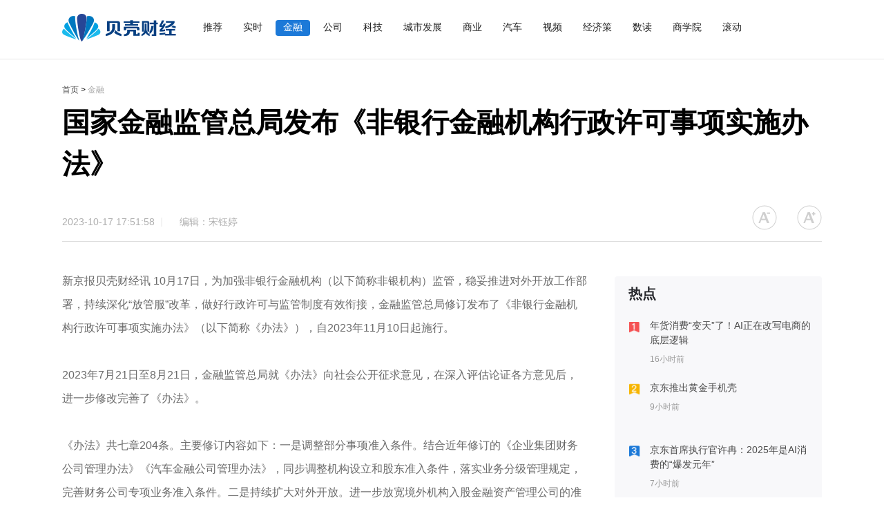

--- FILE ---
content_type: text/html; charset=UTF-8
request_url: http://www.bkeconomy.com/detail-1697534118129039.html
body_size: 9427
content:
<!DOCTYPE html>
<html>
<head>
    <script>
        var href = window.location.href;
        var hostn =  window.location.hostname;
        var searc = window.location.search;
        var protoco = window.location.protocol;
        var pathnam = window.location.pathname;
        if ((navigator.userAgent.match(/(phone|pad|pod|iPhone|iPod|ios|iPad|Android|Mobile|BlackBerry|IEMobile|MQQBrowser|JUC|Fennec|wOSBrowser|BrowserNG|WebOS|Symbian|Windows Phone)/i))) {
            // 判断域名
            if (hostn == 'www.bkeconomy.com') {
                window.location.href= 'https://m.bkeconomy.com' + pathnam.replace('detail-', 'detail/')
            }else if (hostn == 'wwwtest.bkeconomy.com') {
                window.location.href= 'https://mtest.bkeconomy.com' + pathnam.replace('detail-', 'detail/')
            }
        }
    </script>
    <meta http-equiv="x-ua-compatible" content="ie=7" />
    <meta http-equiv="Content-Type" content="text/html; charset=gb2312" />
    <title>贝壳财经</title>
    <link rel="stylesheet" type="text/css" href="/resource/css/base.css" />
    <link rel="stylesheet" type="text/css" href="/resource/css/whole.css?v=1.08" />
    <link rel="stylesheet" type="text/css" href="/resource/css/details.css?v=1.05" />
    <link rel="stylesheet" href="/resource/css/video-js.min.css" />  
    <script type="text/javascript" src="/resource/js/video.min.js"></script> 
    <!-- 针对页面视频的处理：重点ie8以上 -->
    <!-- <script type="text/javascript" src="/resource/js/videojs-flash.min.js"></script>
    <script type="text/javascript" src="/resource/js/videojs-flashls-source-handler.min.js"></script> -->

    <!--[if lt IE 9]>
      <script src="https://cdn.jsdelivr.net/npm/html5shiv@3.7.3/dist/html5shiv.min.js"></script>
      <script src="https://cdn.jsdelivr.net/npm/respond.js@1.4.2/dest/respond.min.js"></script>
    <![endif]-->
    <style>
    .jieshu {
        /* width: 800px; */
        height: 450px;
        position: relative;
    }
    .jieshu img {
        width: 100%;
        height: 100%;
    }
    .jieshu span {
        font-size:24px;
        display:block;
        width: 100%;
        height:30px;
        text-align:center;
        line-height:30px;
        color:white;
        position: absolute;
        top:50%;
        margin-top:-15px;

    }
</style>
</head>
<body class="bodyFff">
    <header class="detailsBar">
        <div class="content clearfix">
            <div class="fl"><img src="/resource/images/logo2.png" alt="" /></div>
            <div class="fl detailsMenu">
                                 <em ><a href="/" title="">推荐</a></em>
                                <em ><a href="/list-2.html" title="">实时</a></em>
                                <em class="cur"><a href="/list-3.html" title="">金融</a></em>
                                <em ><a href="/list-4.html" title="">公司</a></em>
                                <em ><a href="/list-5.html" title="">科技</a></em>
                                <em ><a href="/list-6.html" title="">城市发展</a></em>
                                <em ><a href="/list-7.html" title="">商业</a></em>
                                <em ><a href="/list-8.html" title="">汽车</a></em>
                                <em ><a href="/list-9.html" title="">视频</a></em>
                                <em ><a href="/list-10.html" title="">经济策</a></em>
                                <em ><a href="/list-11.html" title="">数读</a></em>
                                <em ><a href="/list-12.html" title="">商学院</a></em>
                                <em ><a href="/list-13.html" title="">滚动</a></em>
                            </div>
        </div>
    </header>
    <div class="content">        
        <article class="clearfix">

            <!-- 正文标题 -->
                        <div class="bodyTitle">
                <div class="bread-line">
                    <a href="http://www.bkeconomy.com/" title="" class="home">首页</a> > <i class="twoTit">金融</i>                   
                </div>
                <h1>国家金融监管总局发布《非银行金融机构行政许可事项实施办法》</h1>
                <input type='hidden' value="国家金融监管总局发布《非银行金融机构行政许可事项实施办法》" id='share-title-hidden'>
                <div class="clearfix employ-line">
                    <div class="fl left-info">
                        <span class="timer">2023-10-17 17:51:58</span> 
                                                 <i class="t-line"></i>
                        <span class="reporter">
                            <em>&nbsp;&nbsp;&nbsp;&nbsp;编辑：宋钰婷</em>
                        </span>
                                             </div>
                    <!-- 字体变化 -->
                    <div class="fr fontChanges">
                        <!-- 分享 -->
                        <!-- <span class="back fenxiang" data-id="" data-title="国家金融监管总局发布《非银行金融机构行政许可事项实施办法》" id="resetter"></span> -->
                        <span class="small" id="smaller"></span>
                        <span class="add" id="bigger"></span>
                    </div>
                </div>
            </div>
           
            <!-- 左侧部分 -->
            <div class="fl article">
                <!-- 文章正文 -->
                <div class="articleCenter">
                    <div class="introduction">
                        <p>
                                                        <input type='hidden' value="" id='share-desc-hidden' />
                        </p>
                        <div class="blank-line"></div>
                    </div>
                    <div class="article-text" id="contentStr">
                   
                                                <p>新京报贝壳财经讯 10月17日，为加强非银行金融机构（以下简称非银机构）监管，稳妥推进对外开放工作部署，持续深化“放管服”改革，做好行政许可与监管制度有效衔接，金融监管总局修订发布了《非银行金融机构行政许可事项实施办法》（以下简称《办法》），自2023年11月10日起施行。</p><p><br></p><p>2023年7月21日至8月21日，金融监管总局就《办法》向社会公开征求意见，在深入评估论证各方意见后，进一步修改完善了《办法》。</p><p><br></p><p>《办法》共七章204条。主要修订内容如下：一是调整部分事项准入条件。结合近年修订的《企业集团财务公司管理办法》《汽车金融公司管理办法》，同步调整机构设立和股东准入条件，落实业务分级管理规定，完善财务公司专项业务准入条件。二是持续扩大对外开放。进一步放宽境外机构入股金融资产管理公司的准入条件，允许境外非金融机构作为金融资产管理公司出资人，取消境外金融机构作为金融资产管理公司出资人的总资产要求。三是推进简政放权工作。简化债券发行和部分人员任职资格审批程序，取消非银机构发行非资本类债券审批、金融资产管理公司财务部门和内审部门负责人任职资格核准事项，改为事后报告制，明确资本类债券储架发行机制。四是完善相关行政许可规定。总结近年来非银机构行政许可工作中遇到的实际问题，加强对股东资质的审查，完善行政许可条件、程序等相关规定。</p><p><br></p><p>编辑 宋钰婷</p>                                                                     
                    </div>
                </div>
                   
            
                <!-- 点赞 -->
                <div class="giveThumbs-up clearfix" id="giveThumbs-up">
                    <div class="fl interact dianzan" id="detailZan">
                        <a href="javascript:;" title="">
                            <em></em>
                            <span id="qwlike">
                                                                        点赞                                         </span>
                            <!-- 0 点赞 -->
                        </a>
                        <span class="dianzan-move"><i></i>+1</span>
                    </div>
                    <div class="fl interact weixin">
                        <div class="weixin-code-detail">
                            <div class="er"></div>
                            <!-- <img class="er" src="/resource/images//weixin-code.png" alt="" /> -->
                            <span class="arrow-up"></span>
                        </div>
                        <a href="javascript:;" title="">
                            <em></em>
                            微信
                        </a>                                            
                    </div>
                    <!-- <div class="fl interact weibo">
                        <a href="http://weibo.com/xjb" target="_blank" title="">
                            <em></em>
                            微博
                        </a>                       
                    </div> -->
                </div>

                <!-- 我要评论 -->
                <div class="articleComment">
                    <h2 class="leftTitle">我要评论</h2>
                    <div class="make-comment clearfix">
                        <div class="head-portrait"></div>
                        <div class="fr comment-input clearfix">
                            <input type="text" class="fl entering codeAlert" placeholder="输入评论····" />
                            <button class="fl register codeAlert">登录</button>
                        </div>
                    </div>
                    <!-- 评论列表 -->
                                    </div>

                <!-- 相关推荐 -->
                                            </div>
            <!-- 右侧部分 -->
            <div class="fr aside detailsAside">
                <!-- 热点 -->
                                <div class="asideList bghui">
                    <div class="tit clearfix">
                        <h3 class="fl">热点</h3>
                    </div>
                    <ul class="list-d">
                                                <li>
                            <div class="fl hot24-img">
                                <a href="http://www.bkeconomy.com/detail-1769051153169578.html" title="" ><img src="https://media.bjnews.com.cn/fz/html/AttachPubDev/2026/1/liaoal20261212112202877809.jpg" alt="" /></a>
                            </div>
                            <div class="fl hot24-right">
                                <a href="http://www.bkeconomy.com/detail-1769051153169578.html" title="" class="hot24-text" >年货消费“变天”了！AI正在改写电商的底层逻辑</a>
                                <div class="hot24-time">16小时前</div>
                            </div> 
                        </li>
                                                <li>
                            <div class="fl hot24-img">
                                <a href="http://www.bkeconomy.com/detail-1769076206129361.html" title="" ><img src="https://media.bjnews.com.cn/cover/2026/01/22/5678466338394286007.jpeg" alt="" /></a>
                            </div>
                            <div class="fl hot24-right">
                                <a href="http://www.bkeconomy.com/detail-1769076206129361.html" title="" class="hot24-text" >京东推出黄金手机壳</a>
                                <div class="hot24-time">9小时前</div>
                            </div> 
                        </li>
                                                <li>
                            <div class="fl hot24-img">
                                <a href="http://www.bkeconomy.com/detail-1769080747129421.html" title="" ><img src="https://media.bjnews.com.cn/cover/2026/01/22/5678487946219562895.jpg" alt="" /></a>
                            </div>
                            <div class="fl hot24-right">
                                <a href="http://www.bkeconomy.com/detail-1769080747129421.html" title="" class="hot24-text" >京东首席执行官许冉：2025年是AI消费的“爆发元年”</a>
                                <div class="hot24-time">7小时前</div>
                            </div> 
                        </li>
                                                <li>
                            <div class="fl hot24-img">
                                <a href="http://www.bkeconomy.com/detail-1769053804168005.html" title="" ><img src="https://media.bjnews.com.cn/fz/html/AttachPubDev/2026/1/liyan20261221148412878028.png" alt="" /></a>
                            </div>
                            <div class="fl hot24-right">
                                <a href="http://www.bkeconomy.com/detail-1769053804168005.html" title="" class="hot24-text" >马年生肖茅台“昴”写成“昂”茅台回应，茅台“错版”不是首次</a>
                                <div class="hot24-time">15小时前</div>
                            </div> 
                        </li>
                                                <li>
                            <div class="fl hot24-img">
                                <a href="http://www.bkeconomy.com/detail-1769047462168003.html" title="" ><img src="https://media.bjnews.com.cn/fz/html/AttachPubDev/2026/1/liaoal2026122104212877928.png" alt="" /></a>
                            </div>
                            <div class="fl hot24-right">
                                <a href="http://www.bkeconomy.com/detail-1769047462168003.html" title="" class="hot24-text" >爆火的Skills如何给大模型加入“技能”？记者实测</a>
                                <div class="hot24-time">17小时前</div>
                            </div> 
                        </li>
                                            </ul>
                </div>
                
                <!-- 最新 -->
                                <div class="asideList bghui">
                    <div class="tit clearfix">
                        <h3 class="fl">最新</h3>
                       <!-- <a class="fr" title="" href="#">查看更多<i></i></a>-->
                    </div>
                                        <ul class="list-a">
                    <li>
                        <i class="round"></i>
                        <a href="http://www.bkeconomy.com/detail-1769093376129573.html" title="" >32家金融机构成为新京报“金字招牌”价值伙伴</a>
                        <div class="t">3小时前</div>
                    </li>
                    </ul>
                                        <ul class="list-a">
                    <li>
                        <i class="round"></i>
                        <a href="http://www.bkeconomy.com/detail-1769085877129507.html" title="" >AI时代的对话：达沃斯2026把脉全球经济未来</a>
                        <div class="t">5小时前</div>
                    </li>
                    </ul>
                                        <ul class="list-a">
                    <li>
                        <i class="round"></i>
                        <a href="http://www.bkeconomy.com/detail-1769088349168018.html" title="" >我国电动汽车充电基础设施突破2000万大关</a>
                        <div class="t">5小时前</div>
                    </li>
                    </ul>
                                        <ul class="list-a">
                    <li>
                        <i class="round"></i>
                        <a href="http://www.bkeconomy.com/detail-1769085711129504.html" title="" >2025年北京市管企业实现营收2.1万亿元，利润总额1217.8亿元</a>
                        <div class="t">5小时前</div>
                    </li>
                    </ul>
                                        <ul class="list-a">
                    <li>
                        <i class="round"></i>
                        <a href="http://www.bkeconomy.com/detail-1769087460129522.html" title="" >燧原科技科创板IPO获受理，融资60亿元</a>
                        <div class="t">6小时前</div>
                    </li>
                    </ul>
                                        <ul class="list-a">
                    <li>
                        <i class="round"></i>
                        <a href="http://www.bkeconomy.com/detail-1769086387129517.html" title="" >融资75亿元 蓝箭航天上市状态变更为“已问询”</a>
                        <div class="t">6小时前</div>
                    </li>
                    </ul>
                                        <div class="lineS" style="background-color: #F8F8FA;"></div>
                </div>
                
            </div>
        </article>
    </div>

    <footer class="footer">
        <!-- <div class="f-top">
            <div class="content">
                <a href="#" title="">寻求报道</a>
                <a href="#" title="">我要投稿</a>
                <a href="#" title="">用户协议</a>
                <a href="#" title="">商务合作</a>
                <a href="#" title="">关于我们</a>
                <a href="#" title="">联系我们</a>
                <a href="#" title="">加入我们</a>
            </div>
        </div>   -->
        <div class="f-textscript">
            <div class="content">
                <ul class="clearfix">
                    <li>
                        <p>贝壳财经是《新京报》旗下独立财经品牌，以经济新闻部为基础，整合全报社资源。</p>
                    </li>
                    <li>
                        <p>贝壳财经深耕宏观经济、金融、上市公司、互联网、汽车等领域。</p>
                    </li>
                    <li>
                        <p>贝壳财经拥有海量即时资讯、深度报道、数据新闻、智库、短视频、直播连线等不同形式的内容传输阵地。</p>
                    </li>
                </ul>
            </div>
        </div>
        <div class="f-partner">
            <div class="content">
                <div class="tit">合作伙伴</div>
                <p>
                    <a href="http://www.sina.com/" title="" target="_blank">新浪网</a>  | 
                    <a href="http://www.163.com/" title="" target="_blank">网易</a> |
                    <a href="http://www.sohu.com/" title="" target="_blank">搜狐</a> |
                    <a href="http://www.ifeng.com/" title="" target="_blank">凤凰网</a> |
                    <a href="http://toutiao.uc.cn/" title="" target="_blank">UC头条</a> |
                    <a href="http://www.xinhuanet.com/" title="" target="_blank">新华网</a> |
                    <a href="http://www.chinanews.com/" title="" target="_blank">中新网</a> |
                    <a href="http://www.china.com.cn/" title="" target="_blank">中国网</a> |
                    <a href="http://www.china.com/" title="" target="_blank">中华网</a> |
                    <a href="http://www.caijing.com.cn/" title="" target="_blank">财经网</a> |
                    <a href="http://www.fang.com/" title="" target="_blank">房天下</a> |
                    <a href="https://www.wisers.com.cn/" title="" target="_blank">慧科讯业</a> |
                    <a href="http://www.toutiao.com/" title="" target="_blank">今日头条</a> |
                    <a href="http://www.yidianzixun.com/" title="" target="_blank">一点资讯</a> 
                </p>
                <p>
                    <a href='https://beian.miit.gov.cn/' target="_blank">京ICP备2022025631号</a>&nbsp;&nbsp;&nbsp;
                    <a href='http://fisbaobei.ifcert.cn/' target="_blank">京金信备〔2022〕1号</a>
                    <a href='https://beian.mps.gov.cn/#/query/webSearch?code=11010102007379' target="_blank"><img src="/resource/images/logo01dd7ff50e.png" class="footer_logo" alt="">京公网安备11010102007379号</a>
                </p>
                <p>
                    <a>北京鲲纶天下数字科技有限公司版权所有&nbsp;&nbsp;&nbsp;&nbsp;未经书面特别授权&nbsp;&nbsp;&nbsp;&nbsp;请勿转载或建立镜像&nbsp;&nbsp;&nbsp;&nbsp;违者依法必究</a>
                </p>
                <div class="install-part">
                    <div class="weixin"></div>
                    <div class="apple"></div>
                    <div class="android"></div>
                </div>

                <div class="weixinCode">
                    <div class="f-hov">
                        <img src="/resource/images/footer01.png" alt="" />
                        <span class="arrow-left"></span>
                    </div>
                </div>
                <div class="appleCode">
                    <div class="f-hov">
                        <img src="/resource/images/footer02.png" alt="" />
                        <span class="arrow-left"></span>
                    </div>
                </div>
                <div class="androidCode">
                    <div class="f-hov">
                        <img src="/resource/images/footer03.png" alt="" />
                        <span class="arrow-left"></span>
                    </div>
                </div>
            </div>
        </div>
        <div class="f-bottom">
            <div class="content">
                <p class="copyright">经营许可证编号：京ICP证090533号       京公网安备11010102001756号</p>
            </div>
        </div>
    </footer>

    <!-- 返回顶部 -->
    <div class="backTop" id="backTop">
        <em></em>
    </div>

    <!-- 评论处弹框 -->
    <div class="pinglunCode">
        <div class="desk"></div>
        <div class="consinl">
            <div class="close"></div>
            <p>贝壳财经是《新京报》旗下独立财经品牌</p>
            <img class="er" src="/resource/images/pinglunCode.png" alt="" />
            <p class="bbm">想要发表评论，阅读更多精彩内容，快来下<br>载新京报客户端吧</p>
        </div>       
    </div>

    <!-- 分享弹框 -->
    <div class="share">
        <div class="bdsharebuttonbox">
            <div class="tool_title"><b style="float:left">分享到： </b><img class="bd_close" src="http://bdimg.share.baidu.com/static/api/img/share/pop_c.gif?v=2d7108c8.gif" alt=""></div>
            <!-- <a href="#" class="bds_more" data-cmd="more"></a> -->
            <a class="bds_qzone" data-cmd="qzone" title="分享到QQ空间">QQ空间</a>
            <a class="bds_tsina" data-cmd="tsina" title="分享到新浪微博">新浪微博</a>
            <a class="bds_weixin" data-cmd="weixin" title="分享到微信">微信</a>
            <a class="bds_tqq" data-cmd="tqq" title="分享到腾讯微博">腾讯微博</a>
            <a class="bds_sqq" data-cmd="sqq" title="分享到QQ好友">QQ好友</a>
            <a class="bds_bdhome" data-cmd="bdhome" title="分享到百度新首页">百度首页</a>
            <a class="bds_tqf" data-cmd="tqf" title="分享到腾讯朋友">腾讯朋友</a>
            <a class="bds_youdao" data-cmd="youdao" title="分享到有道云笔记">有道云笔记</a>
            <!-- <a class="bds_more" data-cmd="more" title="更多">更多</a> -->
        </div>
    </div>

    <input type='hidden' value="1697534118129039" id='cur_uuid_id'>

    <script type="text/javascript" src="/js/jquery.js"></script>
    <script type="text/javascript" src="/resource/js/qrcode.min.js"></script>
    <script type="text/javascript" src="/resource/js/Alljs.js"></script>
    <script type="text/javascript" src="/resource/js/jweixin.js?v=1.0"></script>
    
    <script>
        var shareurl       = window.location.href;
        var share_title_hidden = $('#share-title-hidden').val();
        var share_desc_hidden = $('#share-desc-hidden').val() ;
            share_desc_hidden = share_desc_hidden ? share_desc_hidden : '新京报旗下财经品牌';

        $.post('share/index', {
            //如果前端能直接获取当前页地址并传给后端，则 from 与 isappinstalled 可以不传
            'shareurl' : shareurl
        }, function(data) {
            console.log(data);
            var appId     = data['appId'];
            var timestamp = data['timestamp'];
            var noncestr  = data['nonceStr'];
            var signature = data['signature'];

            var url       =  data['url'];
            var imgUrl    = 'http://'+window.location.hostname+'/resource/images/share-logo.png';
            
            wx.config({
                debug : false, // 开启调试模式,调用的所有api的返回值会在客户端alert出来，若要查看传入的参数，可以在pc端打开，参数信息会通过log打出，仅在pc端时才会打印。
                appId : appId, // 必填，公众号的唯一标识
                nonceStr : noncestr, // 必填，生成签名的随机串
                signature : signature,// 必填，签名，见附录1
                timestamp : timestamp, // 必填，生成签名的时间戳
               
                jsApiList : ['onMenuShareAppMessage', 'onMenuShareTimeline', 'onMenuShareQQ', 'onMenuShareWeibo', 'onMenuShareQZone' ]
            // 必填，需要使用的JS接口列表，所有JS接口列表见附录2
            });

            wx.ready(function() {
                console.log("ready to share");
                wx.onMenuShareTimeline({
                    title : share_title_hidden, // 分享标题
                    desc : share_desc_hidden, // 分享描述
                    link : shareurl, // 分享链接
                    imgUrl : imgUrl, // 分享图标
                    success : function() {
                        //alert('分享成功');
                    },
                    cancel : function() {
                        // 用户取消分享后执行的回调函数
                    }
                });
                // config信息验证后会执行ready方法，所有接口调用都必须在config接口获得结果之后，config是一个客户端的异步操作，所以如果需要在页面加载时就调用相关接口，则须把相关接口放在ready函数中调用来确保正确执行。对于用户触发时才调用的接口，则可以直接调用，不需要放在ready函数中。
                wx.onMenuShareAppMessage({
                    title : share_title_hidden, // 分享标题
                    desc : share_desc_hidden, // 分享描述
                    link : shareurl, // 分享链接
                    imgUrl : imgUrl, // 分享图标
                    type : 'link', // 分享类型,music、video或link，不填默认为link
                    dataUrl : '', // 如果type是music或video，则要提供数据链接，默认为空
                    success : function() {
                        // 用户确认分享后执行的回调函数
                    },
                    cancel : function() {
                        // 用户取消分享后执行的回调函数
                    }
                });
            });
        }, "json")




        $(function () {
            // var video=document.getElementById("my-video"); 
            // video.play(); 
            var mainDiv =$("#giveThumbs-up");
            // 添加微信二维码分享
            mainDiv.on('click', '.weixin', function() {
                $(this).find('.er').find('img').remove();
                $(this).find('.weixin-code-detail').toggle();
                // var tragetUrl = window.location.href;
                // 判断域名
                if (hostn == 'www.bkeconomy.com') {
                    tragetUrl = 'https://m.bkeconomy.com' + pathnam.replace('detail-', 'detail/')
                }else if (hostn == 'wwwtest.bkeconomy.com') {
                    tragetUrl = 'https://mtest.bkeconomy.com' + pathnam.replace('detail-', 'detail/')
                }
                var targetElement = $(this).find('.er')[0];
                new QRCode(targetElement, tragetUrl);
            })
            // mainDiv.on('mouseout', '.weixin', function() {
            //     $(this).find('.er').find('img').remove();
            //     $(this).find('.weixin-code-detail').hide();
            // })



            //评论弹框
            $(".codeAlert").on('click', function() {
                $(".pinglunCode").show();
            });
            $(".pinglunCode .close").on('click', function() {
                $(".pinglunCode").hide();
            });

            //视频
            // var player = videojs('my-video', {
            //     // var myPlayer = this;
            //     // var play = GetRequest();
            //     //     if(play){
            //     //         myPlayer.play();
            //     //     }
            //     //techOrder: ['html5', 'flash'],
            //     flash: {
            //         swf: '/resource/js/video-js.swf'
            //     }
            // });
            // videojs.options.flash.swf = '/resource/js/video-js.swf';
            // videojs.options.techOrder = ['html5', 'flash'];
            //player.player();


            //文字变大缩小
            function change_size(element,size){
                var current = parseInt(element.css('font-size'));
                //alert(current);
                if(size == "smaller"){
                    var newSize = current - 2;
                    
                }else if(size == "bigger"){
                    var newSize = current + 2;
                    
                }else if(size == "resetter"){
                    var newSize = 16;                   
                }     
                if( newSize <= 22){
                    element.css('font-size',newSize+'px');
                }
            }

            $("#smaller").click(function(){
                change_size($(".articleCenter .article-text"),"smaller");    
            });
            $("#bigger").click(function(){
                change_size($(".articleCenter .article-text"),"bigger");    
                
            });
            $("#resetter").click(function(){
                change_size($(".articleCenter .article-text"),"resetter");    
            });
            //给文章点赞
            $(".giveThumbs-up .dianzan").click(function(){
                $(this).addClass("dianzan-ok");
                $(this).find(".dianzan-move").fadeIn().fadeOut();  
                if($("#detailZan").hasClass("dianzan-ok")){
                    $("#detailZan").addClass("noClick");
                }
                if( $("#qwlike").html() == '点赞'){
                    $("#qwlike").html(1);
                }
            });
            
        });



    </script>


    <script>
        // 分享
        $(window).scroll(function () { 
            $('.bdsharebuttonbox').hide();           
        });
         
        //全局变量赋值，便于后边更改配置
        $(function () {
            var wlh = window.location.href;
            $('.fenxiang').attr('data-id',wlh);
            $(".fenxiang").click(function () {
                var top="50%";
                top=$(this).offset().top-$(document).scrollTop();
                var left="50%";
                    left=$(this).offset().left;
                var width=document.body.offsetWidth;
                width=width-left-150;
                $('.bdsharebuttonbox').css("left",left);
                $('.bdsharebuttonbox').css("top",top);
                if(width<0){
                    $('.bdsharebuttonbox').css("left",'');
                    $('.bdsharebuttonbox').css("right",'0');
                }
                shareId = $(this).attr("data-id");
                title = $(this).attr("data-title");
                console.log(left)
                console.log(top)
                console.log(shareId)
                console.log(title)
                $('.bdsharebuttonbox').show()
            });
            $(".z_cen_wntj_list_bq_lm").click(function () {
                var top="50%";
                top=$(this).offset().top-$(document).scrollTop();
                var left="50%";
                    left=$(this).offset().left;
                var width=document.body.offsetWidth;
                width=width-left-150;
                $('.bdsharebuttonbox').css("left",left);
                $('.bdsharebuttonbox').css("top",top);
                if(width<0){
                    $('.bdsharebuttonbox').css("left",'')
                    $('.bdsharebuttonbox').css("right",'0')
                }
                shareId = $(this).attr("data-id");
                title = $(this).attr("data-title");
                console.log(left)
                console.log(top)
                console.log(shareId)
                console.log(title)
                $('.bdsharebuttonbox').show();
            });
            $(".sj_right").click(function () {
                var top="50%";
                top=$(this).offset().top-$(document).scrollTop();
                var left="50%";
                    left=$(this).offset().left;
                var width=document.body.offsetWidth;
                width=width-left-150;
                $('.bdsharebuttonbox').css("left",left)
                $('.bdsharebuttonbox').css("top",top)
                if(width<0){
                    $('.bdsharebuttonbox').css("left",'')
                    $('.bdsharebuttonbox').css("right",'0')
                }
                shareId = $(this).attr("data-id");
                title = $(this).attr("data-title");
                console.log(left)
                console.log(top)
                console.log(shareId)
                console.log(title)
                $('.bdsharebuttonbox').show();
            });
            $(".bd_close").click(function(){
                $('.bdsharebuttonbox').hide();
            })
        });
          function SetConf(cmd, config) {            
            if (shareId) {
                config.bdUrl = shareId;
                config.bdText = title;
                console.log(config)
            }
            return config;
        }
        window._bd_share_config = {
            common : {onBeforeClick:SetConf},
            share : [{"bdSize" : 12}],
            // slide : [{bdImg : 0,bdPos : "right",bdTop : 100}],//设置了这一项，页面右边会出现一个分享的浮窗，该浮窗只能分享当前设置的bdUrl
            image : [{viewType : 'list',viewPos : 'top',viewColor : 'black',viewSize : '12',viewList : ['qzone','tsina','huaban','tqq','renren']}],
            selectShare : [{
                "bdselectMiniList" : ['qzone','tqq','kaixin001','bdxc','tqf']
            }]
        }
        //以下代码是必须
        with(document)0[(getElementsByTagName('head')[0]||body).appendChild(createElement('script')).src='http://bdimg.share.baidu.com/static/api/js/share.js?cdnversion='+~(-new Date()/36e5)];
    </script>

    <script>
        //点赞接口获取
        $(function () {
            $("#detailZan").click(function () {
                var uuid = $('#cur_uuid_id').val();
                $.ajax({
                    type:'get',
                    url:'/article/zan',
                    data:{
                        "article_uuid" : uuid
                    },
                    dataType:'json',
                    success:function(res){
                        if (res.code == 1) {
                            var v = $("#qwlike").html() || 0;
                            var a = parseInt(v);
                            a++;
                            $("#qwlike").html(a);
                            
                            if( $("#qwlike").html() == ''){
                                $("#qwlike").html(1);
                            }
                            console.log($("#qwlike").html());
                        }else{
                            return;
                        }
                    },
                    complete:function(){
                    }
                })
            })            
        })



        //video播放视频

    </script>



<script>
    var _hmt = _hmt || [];
    (function() {
    var hm = document.createElement("script");
    hm.src = "https://hm.baidu.com/hm.js?df5cab520faa0959dac95bc688850ecb";
    var s = document.getElementsByTagName("script")[0]; 
    s.parentNode.insertBefore(hm, s);
    })();

    (function(){
        var bp = document.createElement('script');
        var curProtocol = window.location.protocol.split(':')[0];
        if (curProtocol === 'https'){
       bp.src = 'https://zz.bdstatic.com/linksubmit/push.js';
      }
      else{
      bp.src = 'http://push.zhanzhang.baidu.com/push.js';
      }
        var s = document.getElementsByTagName("script")[0];
        s.parentNode.insertBefore(bp, s);
    })();

</script>
</body>
</html>


--- FILE ---
content_type: text/html; charset=UTF-8
request_url: http://www.bkeconomy.com/share/index
body_size: 260
content:
{"appId":"wxe8295c08f3a5812e","nonceStr":"knGB3xF9R0oh0xZr","timestamp":1769109684,"url":"http:\/\/www.bkeconomy.com\/detail-1697534118129039.html","signature":"e550f82ebf57cfde325b69a1a5e5240324dfcb97","rawString":"jsapi_ticket=&noncestr=knGB3xF9R0oh0xZr&timestamp=1769109684&url=http:\/\/www.bkeconomy.com\/detail-1697534118129039.html"}

--- FILE ---
content_type: application/javascript
request_url: http://www.bkeconomy.com/resource/js/Alljs.js
body_size: 688
content:
//返回顶部
//首先将#btn隐藏
$("#backTop").hide();
    //当滚动条的位置处于距顶部50像素以下时，跳转链接出现，否则消失
    $(function() {
    $(window).scroll(function() {
        if ($(window).scrollTop() > 1000) {
        $("#backTop").fadeIn(200);
        } else {
        $("#backTop").fadeOut(200);
        }
    });
    //当点击跳转链接后，回到页面顶部位置
    $("#backTop").click(function() {
        $('body,html').animate({
        scrollTop: 0
        },
        500);
        return false;
    });
});

//24小时热榜
// $(".aside .list-d li").mouseover(function(){
//     $(this).find(".hot24-right").css("width","126px");
// });
// $(".aside .list-d li").mouseout(function(){
//     $(this).find(".hot24-right").css("width","100%");
//  });

//底部二维码
$(".install-part .weixin").mouseover(function(){
    $(".weixinCode .f-hov").show();
});
$(".install-part .weixin").mouseout(function(){
    $(".weixinCode .f-hov").hide();
});
$(".install-part .apple").mouseover(function(){
    $(".appleCode .f-hov").show();
});
$(".install-part .apple").mouseout(function(){
    $(".appleCode .f-hov").hide();
});
$(".install-part .android").mouseover(function(){
    $(".androidCode .f-hov").show();
});
$(".install-part .android").mouseout(function(){
    $(".androidCode .f-hov").hide();
});


//列表页微信扫码区域再浮动后隐藏
// $(".listContent .listInfo .nomarlShow").mouseover(function(){
//     $(".share-to .weixin-code").hide();
// });